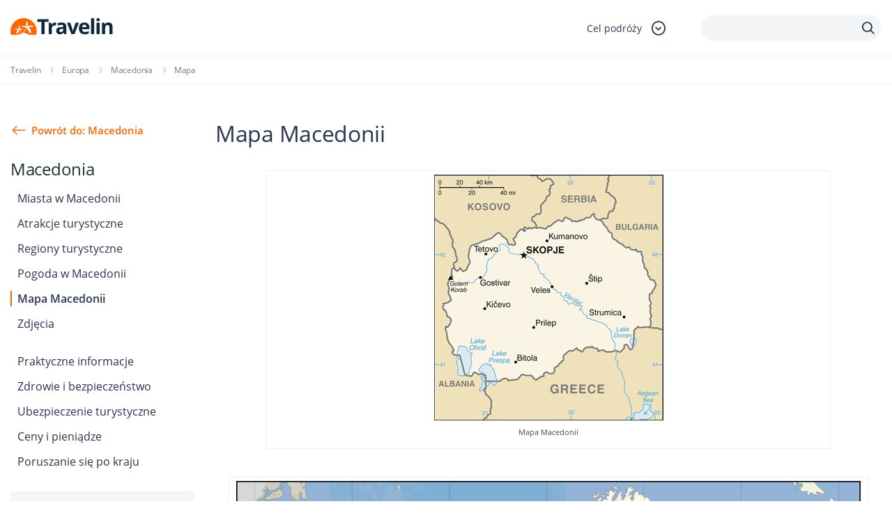

--- FILE ---
content_type: text/html; charset=utf-8
request_url: https://www.google.com/recaptcha/api2/anchor?ar=1&k=6LcpANYUAAAAAHpy8k87Cr289aRQ-Z6rBgt2PSk8&co=aHR0cHM6Ly93d3cudHJhdmVsaW4ucGw6NDQz&hl=en&v=N67nZn4AqZkNcbeMu4prBgzg&size=invisible&anchor-ms=20000&execute-ms=30000&cb=1mft5w1dg3f
body_size: 48784
content:
<!DOCTYPE HTML><html dir="ltr" lang="en"><head><meta http-equiv="Content-Type" content="text/html; charset=UTF-8">
<meta http-equiv="X-UA-Compatible" content="IE=edge">
<title>reCAPTCHA</title>
<style type="text/css">
/* cyrillic-ext */
@font-face {
  font-family: 'Roboto';
  font-style: normal;
  font-weight: 400;
  font-stretch: 100%;
  src: url(//fonts.gstatic.com/s/roboto/v48/KFO7CnqEu92Fr1ME7kSn66aGLdTylUAMa3GUBHMdazTgWw.woff2) format('woff2');
  unicode-range: U+0460-052F, U+1C80-1C8A, U+20B4, U+2DE0-2DFF, U+A640-A69F, U+FE2E-FE2F;
}
/* cyrillic */
@font-face {
  font-family: 'Roboto';
  font-style: normal;
  font-weight: 400;
  font-stretch: 100%;
  src: url(//fonts.gstatic.com/s/roboto/v48/KFO7CnqEu92Fr1ME7kSn66aGLdTylUAMa3iUBHMdazTgWw.woff2) format('woff2');
  unicode-range: U+0301, U+0400-045F, U+0490-0491, U+04B0-04B1, U+2116;
}
/* greek-ext */
@font-face {
  font-family: 'Roboto';
  font-style: normal;
  font-weight: 400;
  font-stretch: 100%;
  src: url(//fonts.gstatic.com/s/roboto/v48/KFO7CnqEu92Fr1ME7kSn66aGLdTylUAMa3CUBHMdazTgWw.woff2) format('woff2');
  unicode-range: U+1F00-1FFF;
}
/* greek */
@font-face {
  font-family: 'Roboto';
  font-style: normal;
  font-weight: 400;
  font-stretch: 100%;
  src: url(//fonts.gstatic.com/s/roboto/v48/KFO7CnqEu92Fr1ME7kSn66aGLdTylUAMa3-UBHMdazTgWw.woff2) format('woff2');
  unicode-range: U+0370-0377, U+037A-037F, U+0384-038A, U+038C, U+038E-03A1, U+03A3-03FF;
}
/* math */
@font-face {
  font-family: 'Roboto';
  font-style: normal;
  font-weight: 400;
  font-stretch: 100%;
  src: url(//fonts.gstatic.com/s/roboto/v48/KFO7CnqEu92Fr1ME7kSn66aGLdTylUAMawCUBHMdazTgWw.woff2) format('woff2');
  unicode-range: U+0302-0303, U+0305, U+0307-0308, U+0310, U+0312, U+0315, U+031A, U+0326-0327, U+032C, U+032F-0330, U+0332-0333, U+0338, U+033A, U+0346, U+034D, U+0391-03A1, U+03A3-03A9, U+03B1-03C9, U+03D1, U+03D5-03D6, U+03F0-03F1, U+03F4-03F5, U+2016-2017, U+2034-2038, U+203C, U+2040, U+2043, U+2047, U+2050, U+2057, U+205F, U+2070-2071, U+2074-208E, U+2090-209C, U+20D0-20DC, U+20E1, U+20E5-20EF, U+2100-2112, U+2114-2115, U+2117-2121, U+2123-214F, U+2190, U+2192, U+2194-21AE, U+21B0-21E5, U+21F1-21F2, U+21F4-2211, U+2213-2214, U+2216-22FF, U+2308-230B, U+2310, U+2319, U+231C-2321, U+2336-237A, U+237C, U+2395, U+239B-23B7, U+23D0, U+23DC-23E1, U+2474-2475, U+25AF, U+25B3, U+25B7, U+25BD, U+25C1, U+25CA, U+25CC, U+25FB, U+266D-266F, U+27C0-27FF, U+2900-2AFF, U+2B0E-2B11, U+2B30-2B4C, U+2BFE, U+3030, U+FF5B, U+FF5D, U+1D400-1D7FF, U+1EE00-1EEFF;
}
/* symbols */
@font-face {
  font-family: 'Roboto';
  font-style: normal;
  font-weight: 400;
  font-stretch: 100%;
  src: url(//fonts.gstatic.com/s/roboto/v48/KFO7CnqEu92Fr1ME7kSn66aGLdTylUAMaxKUBHMdazTgWw.woff2) format('woff2');
  unicode-range: U+0001-000C, U+000E-001F, U+007F-009F, U+20DD-20E0, U+20E2-20E4, U+2150-218F, U+2190, U+2192, U+2194-2199, U+21AF, U+21E6-21F0, U+21F3, U+2218-2219, U+2299, U+22C4-22C6, U+2300-243F, U+2440-244A, U+2460-24FF, U+25A0-27BF, U+2800-28FF, U+2921-2922, U+2981, U+29BF, U+29EB, U+2B00-2BFF, U+4DC0-4DFF, U+FFF9-FFFB, U+10140-1018E, U+10190-1019C, U+101A0, U+101D0-101FD, U+102E0-102FB, U+10E60-10E7E, U+1D2C0-1D2D3, U+1D2E0-1D37F, U+1F000-1F0FF, U+1F100-1F1AD, U+1F1E6-1F1FF, U+1F30D-1F30F, U+1F315, U+1F31C, U+1F31E, U+1F320-1F32C, U+1F336, U+1F378, U+1F37D, U+1F382, U+1F393-1F39F, U+1F3A7-1F3A8, U+1F3AC-1F3AF, U+1F3C2, U+1F3C4-1F3C6, U+1F3CA-1F3CE, U+1F3D4-1F3E0, U+1F3ED, U+1F3F1-1F3F3, U+1F3F5-1F3F7, U+1F408, U+1F415, U+1F41F, U+1F426, U+1F43F, U+1F441-1F442, U+1F444, U+1F446-1F449, U+1F44C-1F44E, U+1F453, U+1F46A, U+1F47D, U+1F4A3, U+1F4B0, U+1F4B3, U+1F4B9, U+1F4BB, U+1F4BF, U+1F4C8-1F4CB, U+1F4D6, U+1F4DA, U+1F4DF, U+1F4E3-1F4E6, U+1F4EA-1F4ED, U+1F4F7, U+1F4F9-1F4FB, U+1F4FD-1F4FE, U+1F503, U+1F507-1F50B, U+1F50D, U+1F512-1F513, U+1F53E-1F54A, U+1F54F-1F5FA, U+1F610, U+1F650-1F67F, U+1F687, U+1F68D, U+1F691, U+1F694, U+1F698, U+1F6AD, U+1F6B2, U+1F6B9-1F6BA, U+1F6BC, U+1F6C6-1F6CF, U+1F6D3-1F6D7, U+1F6E0-1F6EA, U+1F6F0-1F6F3, U+1F6F7-1F6FC, U+1F700-1F7FF, U+1F800-1F80B, U+1F810-1F847, U+1F850-1F859, U+1F860-1F887, U+1F890-1F8AD, U+1F8B0-1F8BB, U+1F8C0-1F8C1, U+1F900-1F90B, U+1F93B, U+1F946, U+1F984, U+1F996, U+1F9E9, U+1FA00-1FA6F, U+1FA70-1FA7C, U+1FA80-1FA89, U+1FA8F-1FAC6, U+1FACE-1FADC, U+1FADF-1FAE9, U+1FAF0-1FAF8, U+1FB00-1FBFF;
}
/* vietnamese */
@font-face {
  font-family: 'Roboto';
  font-style: normal;
  font-weight: 400;
  font-stretch: 100%;
  src: url(//fonts.gstatic.com/s/roboto/v48/KFO7CnqEu92Fr1ME7kSn66aGLdTylUAMa3OUBHMdazTgWw.woff2) format('woff2');
  unicode-range: U+0102-0103, U+0110-0111, U+0128-0129, U+0168-0169, U+01A0-01A1, U+01AF-01B0, U+0300-0301, U+0303-0304, U+0308-0309, U+0323, U+0329, U+1EA0-1EF9, U+20AB;
}
/* latin-ext */
@font-face {
  font-family: 'Roboto';
  font-style: normal;
  font-weight: 400;
  font-stretch: 100%;
  src: url(//fonts.gstatic.com/s/roboto/v48/KFO7CnqEu92Fr1ME7kSn66aGLdTylUAMa3KUBHMdazTgWw.woff2) format('woff2');
  unicode-range: U+0100-02BA, U+02BD-02C5, U+02C7-02CC, U+02CE-02D7, U+02DD-02FF, U+0304, U+0308, U+0329, U+1D00-1DBF, U+1E00-1E9F, U+1EF2-1EFF, U+2020, U+20A0-20AB, U+20AD-20C0, U+2113, U+2C60-2C7F, U+A720-A7FF;
}
/* latin */
@font-face {
  font-family: 'Roboto';
  font-style: normal;
  font-weight: 400;
  font-stretch: 100%;
  src: url(//fonts.gstatic.com/s/roboto/v48/KFO7CnqEu92Fr1ME7kSn66aGLdTylUAMa3yUBHMdazQ.woff2) format('woff2');
  unicode-range: U+0000-00FF, U+0131, U+0152-0153, U+02BB-02BC, U+02C6, U+02DA, U+02DC, U+0304, U+0308, U+0329, U+2000-206F, U+20AC, U+2122, U+2191, U+2193, U+2212, U+2215, U+FEFF, U+FFFD;
}
/* cyrillic-ext */
@font-face {
  font-family: 'Roboto';
  font-style: normal;
  font-weight: 500;
  font-stretch: 100%;
  src: url(//fonts.gstatic.com/s/roboto/v48/KFO7CnqEu92Fr1ME7kSn66aGLdTylUAMa3GUBHMdazTgWw.woff2) format('woff2');
  unicode-range: U+0460-052F, U+1C80-1C8A, U+20B4, U+2DE0-2DFF, U+A640-A69F, U+FE2E-FE2F;
}
/* cyrillic */
@font-face {
  font-family: 'Roboto';
  font-style: normal;
  font-weight: 500;
  font-stretch: 100%;
  src: url(//fonts.gstatic.com/s/roboto/v48/KFO7CnqEu92Fr1ME7kSn66aGLdTylUAMa3iUBHMdazTgWw.woff2) format('woff2');
  unicode-range: U+0301, U+0400-045F, U+0490-0491, U+04B0-04B1, U+2116;
}
/* greek-ext */
@font-face {
  font-family: 'Roboto';
  font-style: normal;
  font-weight: 500;
  font-stretch: 100%;
  src: url(//fonts.gstatic.com/s/roboto/v48/KFO7CnqEu92Fr1ME7kSn66aGLdTylUAMa3CUBHMdazTgWw.woff2) format('woff2');
  unicode-range: U+1F00-1FFF;
}
/* greek */
@font-face {
  font-family: 'Roboto';
  font-style: normal;
  font-weight: 500;
  font-stretch: 100%;
  src: url(//fonts.gstatic.com/s/roboto/v48/KFO7CnqEu92Fr1ME7kSn66aGLdTylUAMa3-UBHMdazTgWw.woff2) format('woff2');
  unicode-range: U+0370-0377, U+037A-037F, U+0384-038A, U+038C, U+038E-03A1, U+03A3-03FF;
}
/* math */
@font-face {
  font-family: 'Roboto';
  font-style: normal;
  font-weight: 500;
  font-stretch: 100%;
  src: url(//fonts.gstatic.com/s/roboto/v48/KFO7CnqEu92Fr1ME7kSn66aGLdTylUAMawCUBHMdazTgWw.woff2) format('woff2');
  unicode-range: U+0302-0303, U+0305, U+0307-0308, U+0310, U+0312, U+0315, U+031A, U+0326-0327, U+032C, U+032F-0330, U+0332-0333, U+0338, U+033A, U+0346, U+034D, U+0391-03A1, U+03A3-03A9, U+03B1-03C9, U+03D1, U+03D5-03D6, U+03F0-03F1, U+03F4-03F5, U+2016-2017, U+2034-2038, U+203C, U+2040, U+2043, U+2047, U+2050, U+2057, U+205F, U+2070-2071, U+2074-208E, U+2090-209C, U+20D0-20DC, U+20E1, U+20E5-20EF, U+2100-2112, U+2114-2115, U+2117-2121, U+2123-214F, U+2190, U+2192, U+2194-21AE, U+21B0-21E5, U+21F1-21F2, U+21F4-2211, U+2213-2214, U+2216-22FF, U+2308-230B, U+2310, U+2319, U+231C-2321, U+2336-237A, U+237C, U+2395, U+239B-23B7, U+23D0, U+23DC-23E1, U+2474-2475, U+25AF, U+25B3, U+25B7, U+25BD, U+25C1, U+25CA, U+25CC, U+25FB, U+266D-266F, U+27C0-27FF, U+2900-2AFF, U+2B0E-2B11, U+2B30-2B4C, U+2BFE, U+3030, U+FF5B, U+FF5D, U+1D400-1D7FF, U+1EE00-1EEFF;
}
/* symbols */
@font-face {
  font-family: 'Roboto';
  font-style: normal;
  font-weight: 500;
  font-stretch: 100%;
  src: url(//fonts.gstatic.com/s/roboto/v48/KFO7CnqEu92Fr1ME7kSn66aGLdTylUAMaxKUBHMdazTgWw.woff2) format('woff2');
  unicode-range: U+0001-000C, U+000E-001F, U+007F-009F, U+20DD-20E0, U+20E2-20E4, U+2150-218F, U+2190, U+2192, U+2194-2199, U+21AF, U+21E6-21F0, U+21F3, U+2218-2219, U+2299, U+22C4-22C6, U+2300-243F, U+2440-244A, U+2460-24FF, U+25A0-27BF, U+2800-28FF, U+2921-2922, U+2981, U+29BF, U+29EB, U+2B00-2BFF, U+4DC0-4DFF, U+FFF9-FFFB, U+10140-1018E, U+10190-1019C, U+101A0, U+101D0-101FD, U+102E0-102FB, U+10E60-10E7E, U+1D2C0-1D2D3, U+1D2E0-1D37F, U+1F000-1F0FF, U+1F100-1F1AD, U+1F1E6-1F1FF, U+1F30D-1F30F, U+1F315, U+1F31C, U+1F31E, U+1F320-1F32C, U+1F336, U+1F378, U+1F37D, U+1F382, U+1F393-1F39F, U+1F3A7-1F3A8, U+1F3AC-1F3AF, U+1F3C2, U+1F3C4-1F3C6, U+1F3CA-1F3CE, U+1F3D4-1F3E0, U+1F3ED, U+1F3F1-1F3F3, U+1F3F5-1F3F7, U+1F408, U+1F415, U+1F41F, U+1F426, U+1F43F, U+1F441-1F442, U+1F444, U+1F446-1F449, U+1F44C-1F44E, U+1F453, U+1F46A, U+1F47D, U+1F4A3, U+1F4B0, U+1F4B3, U+1F4B9, U+1F4BB, U+1F4BF, U+1F4C8-1F4CB, U+1F4D6, U+1F4DA, U+1F4DF, U+1F4E3-1F4E6, U+1F4EA-1F4ED, U+1F4F7, U+1F4F9-1F4FB, U+1F4FD-1F4FE, U+1F503, U+1F507-1F50B, U+1F50D, U+1F512-1F513, U+1F53E-1F54A, U+1F54F-1F5FA, U+1F610, U+1F650-1F67F, U+1F687, U+1F68D, U+1F691, U+1F694, U+1F698, U+1F6AD, U+1F6B2, U+1F6B9-1F6BA, U+1F6BC, U+1F6C6-1F6CF, U+1F6D3-1F6D7, U+1F6E0-1F6EA, U+1F6F0-1F6F3, U+1F6F7-1F6FC, U+1F700-1F7FF, U+1F800-1F80B, U+1F810-1F847, U+1F850-1F859, U+1F860-1F887, U+1F890-1F8AD, U+1F8B0-1F8BB, U+1F8C0-1F8C1, U+1F900-1F90B, U+1F93B, U+1F946, U+1F984, U+1F996, U+1F9E9, U+1FA00-1FA6F, U+1FA70-1FA7C, U+1FA80-1FA89, U+1FA8F-1FAC6, U+1FACE-1FADC, U+1FADF-1FAE9, U+1FAF0-1FAF8, U+1FB00-1FBFF;
}
/* vietnamese */
@font-face {
  font-family: 'Roboto';
  font-style: normal;
  font-weight: 500;
  font-stretch: 100%;
  src: url(//fonts.gstatic.com/s/roboto/v48/KFO7CnqEu92Fr1ME7kSn66aGLdTylUAMa3OUBHMdazTgWw.woff2) format('woff2');
  unicode-range: U+0102-0103, U+0110-0111, U+0128-0129, U+0168-0169, U+01A0-01A1, U+01AF-01B0, U+0300-0301, U+0303-0304, U+0308-0309, U+0323, U+0329, U+1EA0-1EF9, U+20AB;
}
/* latin-ext */
@font-face {
  font-family: 'Roboto';
  font-style: normal;
  font-weight: 500;
  font-stretch: 100%;
  src: url(//fonts.gstatic.com/s/roboto/v48/KFO7CnqEu92Fr1ME7kSn66aGLdTylUAMa3KUBHMdazTgWw.woff2) format('woff2');
  unicode-range: U+0100-02BA, U+02BD-02C5, U+02C7-02CC, U+02CE-02D7, U+02DD-02FF, U+0304, U+0308, U+0329, U+1D00-1DBF, U+1E00-1E9F, U+1EF2-1EFF, U+2020, U+20A0-20AB, U+20AD-20C0, U+2113, U+2C60-2C7F, U+A720-A7FF;
}
/* latin */
@font-face {
  font-family: 'Roboto';
  font-style: normal;
  font-weight: 500;
  font-stretch: 100%;
  src: url(//fonts.gstatic.com/s/roboto/v48/KFO7CnqEu92Fr1ME7kSn66aGLdTylUAMa3yUBHMdazQ.woff2) format('woff2');
  unicode-range: U+0000-00FF, U+0131, U+0152-0153, U+02BB-02BC, U+02C6, U+02DA, U+02DC, U+0304, U+0308, U+0329, U+2000-206F, U+20AC, U+2122, U+2191, U+2193, U+2212, U+2215, U+FEFF, U+FFFD;
}
/* cyrillic-ext */
@font-face {
  font-family: 'Roboto';
  font-style: normal;
  font-weight: 900;
  font-stretch: 100%;
  src: url(//fonts.gstatic.com/s/roboto/v48/KFO7CnqEu92Fr1ME7kSn66aGLdTylUAMa3GUBHMdazTgWw.woff2) format('woff2');
  unicode-range: U+0460-052F, U+1C80-1C8A, U+20B4, U+2DE0-2DFF, U+A640-A69F, U+FE2E-FE2F;
}
/* cyrillic */
@font-face {
  font-family: 'Roboto';
  font-style: normal;
  font-weight: 900;
  font-stretch: 100%;
  src: url(//fonts.gstatic.com/s/roboto/v48/KFO7CnqEu92Fr1ME7kSn66aGLdTylUAMa3iUBHMdazTgWw.woff2) format('woff2');
  unicode-range: U+0301, U+0400-045F, U+0490-0491, U+04B0-04B1, U+2116;
}
/* greek-ext */
@font-face {
  font-family: 'Roboto';
  font-style: normal;
  font-weight: 900;
  font-stretch: 100%;
  src: url(//fonts.gstatic.com/s/roboto/v48/KFO7CnqEu92Fr1ME7kSn66aGLdTylUAMa3CUBHMdazTgWw.woff2) format('woff2');
  unicode-range: U+1F00-1FFF;
}
/* greek */
@font-face {
  font-family: 'Roboto';
  font-style: normal;
  font-weight: 900;
  font-stretch: 100%;
  src: url(//fonts.gstatic.com/s/roboto/v48/KFO7CnqEu92Fr1ME7kSn66aGLdTylUAMa3-UBHMdazTgWw.woff2) format('woff2');
  unicode-range: U+0370-0377, U+037A-037F, U+0384-038A, U+038C, U+038E-03A1, U+03A3-03FF;
}
/* math */
@font-face {
  font-family: 'Roboto';
  font-style: normal;
  font-weight: 900;
  font-stretch: 100%;
  src: url(//fonts.gstatic.com/s/roboto/v48/KFO7CnqEu92Fr1ME7kSn66aGLdTylUAMawCUBHMdazTgWw.woff2) format('woff2');
  unicode-range: U+0302-0303, U+0305, U+0307-0308, U+0310, U+0312, U+0315, U+031A, U+0326-0327, U+032C, U+032F-0330, U+0332-0333, U+0338, U+033A, U+0346, U+034D, U+0391-03A1, U+03A3-03A9, U+03B1-03C9, U+03D1, U+03D5-03D6, U+03F0-03F1, U+03F4-03F5, U+2016-2017, U+2034-2038, U+203C, U+2040, U+2043, U+2047, U+2050, U+2057, U+205F, U+2070-2071, U+2074-208E, U+2090-209C, U+20D0-20DC, U+20E1, U+20E5-20EF, U+2100-2112, U+2114-2115, U+2117-2121, U+2123-214F, U+2190, U+2192, U+2194-21AE, U+21B0-21E5, U+21F1-21F2, U+21F4-2211, U+2213-2214, U+2216-22FF, U+2308-230B, U+2310, U+2319, U+231C-2321, U+2336-237A, U+237C, U+2395, U+239B-23B7, U+23D0, U+23DC-23E1, U+2474-2475, U+25AF, U+25B3, U+25B7, U+25BD, U+25C1, U+25CA, U+25CC, U+25FB, U+266D-266F, U+27C0-27FF, U+2900-2AFF, U+2B0E-2B11, U+2B30-2B4C, U+2BFE, U+3030, U+FF5B, U+FF5D, U+1D400-1D7FF, U+1EE00-1EEFF;
}
/* symbols */
@font-face {
  font-family: 'Roboto';
  font-style: normal;
  font-weight: 900;
  font-stretch: 100%;
  src: url(//fonts.gstatic.com/s/roboto/v48/KFO7CnqEu92Fr1ME7kSn66aGLdTylUAMaxKUBHMdazTgWw.woff2) format('woff2');
  unicode-range: U+0001-000C, U+000E-001F, U+007F-009F, U+20DD-20E0, U+20E2-20E4, U+2150-218F, U+2190, U+2192, U+2194-2199, U+21AF, U+21E6-21F0, U+21F3, U+2218-2219, U+2299, U+22C4-22C6, U+2300-243F, U+2440-244A, U+2460-24FF, U+25A0-27BF, U+2800-28FF, U+2921-2922, U+2981, U+29BF, U+29EB, U+2B00-2BFF, U+4DC0-4DFF, U+FFF9-FFFB, U+10140-1018E, U+10190-1019C, U+101A0, U+101D0-101FD, U+102E0-102FB, U+10E60-10E7E, U+1D2C0-1D2D3, U+1D2E0-1D37F, U+1F000-1F0FF, U+1F100-1F1AD, U+1F1E6-1F1FF, U+1F30D-1F30F, U+1F315, U+1F31C, U+1F31E, U+1F320-1F32C, U+1F336, U+1F378, U+1F37D, U+1F382, U+1F393-1F39F, U+1F3A7-1F3A8, U+1F3AC-1F3AF, U+1F3C2, U+1F3C4-1F3C6, U+1F3CA-1F3CE, U+1F3D4-1F3E0, U+1F3ED, U+1F3F1-1F3F3, U+1F3F5-1F3F7, U+1F408, U+1F415, U+1F41F, U+1F426, U+1F43F, U+1F441-1F442, U+1F444, U+1F446-1F449, U+1F44C-1F44E, U+1F453, U+1F46A, U+1F47D, U+1F4A3, U+1F4B0, U+1F4B3, U+1F4B9, U+1F4BB, U+1F4BF, U+1F4C8-1F4CB, U+1F4D6, U+1F4DA, U+1F4DF, U+1F4E3-1F4E6, U+1F4EA-1F4ED, U+1F4F7, U+1F4F9-1F4FB, U+1F4FD-1F4FE, U+1F503, U+1F507-1F50B, U+1F50D, U+1F512-1F513, U+1F53E-1F54A, U+1F54F-1F5FA, U+1F610, U+1F650-1F67F, U+1F687, U+1F68D, U+1F691, U+1F694, U+1F698, U+1F6AD, U+1F6B2, U+1F6B9-1F6BA, U+1F6BC, U+1F6C6-1F6CF, U+1F6D3-1F6D7, U+1F6E0-1F6EA, U+1F6F0-1F6F3, U+1F6F7-1F6FC, U+1F700-1F7FF, U+1F800-1F80B, U+1F810-1F847, U+1F850-1F859, U+1F860-1F887, U+1F890-1F8AD, U+1F8B0-1F8BB, U+1F8C0-1F8C1, U+1F900-1F90B, U+1F93B, U+1F946, U+1F984, U+1F996, U+1F9E9, U+1FA00-1FA6F, U+1FA70-1FA7C, U+1FA80-1FA89, U+1FA8F-1FAC6, U+1FACE-1FADC, U+1FADF-1FAE9, U+1FAF0-1FAF8, U+1FB00-1FBFF;
}
/* vietnamese */
@font-face {
  font-family: 'Roboto';
  font-style: normal;
  font-weight: 900;
  font-stretch: 100%;
  src: url(//fonts.gstatic.com/s/roboto/v48/KFO7CnqEu92Fr1ME7kSn66aGLdTylUAMa3OUBHMdazTgWw.woff2) format('woff2');
  unicode-range: U+0102-0103, U+0110-0111, U+0128-0129, U+0168-0169, U+01A0-01A1, U+01AF-01B0, U+0300-0301, U+0303-0304, U+0308-0309, U+0323, U+0329, U+1EA0-1EF9, U+20AB;
}
/* latin-ext */
@font-face {
  font-family: 'Roboto';
  font-style: normal;
  font-weight: 900;
  font-stretch: 100%;
  src: url(//fonts.gstatic.com/s/roboto/v48/KFO7CnqEu92Fr1ME7kSn66aGLdTylUAMa3KUBHMdazTgWw.woff2) format('woff2');
  unicode-range: U+0100-02BA, U+02BD-02C5, U+02C7-02CC, U+02CE-02D7, U+02DD-02FF, U+0304, U+0308, U+0329, U+1D00-1DBF, U+1E00-1E9F, U+1EF2-1EFF, U+2020, U+20A0-20AB, U+20AD-20C0, U+2113, U+2C60-2C7F, U+A720-A7FF;
}
/* latin */
@font-face {
  font-family: 'Roboto';
  font-style: normal;
  font-weight: 900;
  font-stretch: 100%;
  src: url(//fonts.gstatic.com/s/roboto/v48/KFO7CnqEu92Fr1ME7kSn66aGLdTylUAMa3yUBHMdazQ.woff2) format('woff2');
  unicode-range: U+0000-00FF, U+0131, U+0152-0153, U+02BB-02BC, U+02C6, U+02DA, U+02DC, U+0304, U+0308, U+0329, U+2000-206F, U+20AC, U+2122, U+2191, U+2193, U+2212, U+2215, U+FEFF, U+FFFD;
}

</style>
<link rel="stylesheet" type="text/css" href="https://www.gstatic.com/recaptcha/releases/N67nZn4AqZkNcbeMu4prBgzg/styles__ltr.css">
<script nonce="hx2J1FoOIUYZa0LjgnYIfw" type="text/javascript">window['__recaptcha_api'] = 'https://www.google.com/recaptcha/api2/';</script>
<script type="text/javascript" src="https://www.gstatic.com/recaptcha/releases/N67nZn4AqZkNcbeMu4prBgzg/recaptcha__en.js" nonce="hx2J1FoOIUYZa0LjgnYIfw">
      
    </script></head>
<body><div id="rc-anchor-alert" class="rc-anchor-alert"></div>
<input type="hidden" id="recaptcha-token" value="[base64]">
<script type="text/javascript" nonce="hx2J1FoOIUYZa0LjgnYIfw">
      recaptcha.anchor.Main.init("[\x22ainput\x22,[\x22bgdata\x22,\x22\x22,\[base64]/[base64]/MjU1Ong/[base64]/[base64]/[base64]/[base64]/[base64]/[base64]/[base64]/[base64]/[base64]/[base64]/[base64]/[base64]/[base64]/[base64]/[base64]\\u003d\x22,\[base64]\x22,\x22A8KZw77CvcKsNnAXU0NzOsOeZW3Dk8O6EH7Ck2IDRMKIwr7DtsOFw65te8K4A8KWwosOw7wfTzTCqsOPw4DCnMK8TAodw7oMw6TChcKUT8KkJcOlSsK/[base64]/DnlV/W8Kzw5nDtsO1BcK4w5hfG0E2HcO/wp/Cvy7DpD7Cr8OSeUNvwo4NwpZlZ8KsejzCmMOOw77ClDvCp0p3w5nDjknDtw7CgRVpwovDr8Oowp8sw6kFW8KYKGrCuMK6AMOhwqLDgwkQwrLDmsKBAQoMRMOhNkwNQMO8dXXDl8K3w5vDrGtxNQoOw7vCkMOZw4RjwqPDnlrCowJ/w7zCnAlQwrgyXCUlVm/Ck8K/w57Cr8Kuw7IMDDHCpyp6wolhN8KLc8K1wp3CkBQFfjrCi27DvHcJw6kXw5nDqCtJSHtRC8Kww4pMw4VCwrIYw4HDlyDCrTDCvMKKwq/DhwI/ZsKiwpHDjxkHVsO7w47Di8KXw6vDomjCkVNUWsOPFcKnA8Kbw4fDn8KIHxl4worCtsO/dmsHKcKRHCvCvWgswpRCUVlSaMOhTkPDk03Ct8OCFsOVYDLClFIXecKscsK3w6jCrlZVVcOSwpLCi8Kew6fDnhhzw6JwC8Osw44XOnfDox1rCXJLw7McwpQVX8OuKjdpbcKqfW/[base64]/CiGdNQHrDmAbDvMK2JMKZfxI4w4o5cQXCn1Buwo8ww7nDp8KND1LCvUXDh8KbRsKtbMO2w6wHY8OIKcKcXVPDqglLMcOCwqnCuTIYw6/DvcOKeMKRUMKcEXtywo5Zw4tIw6Q6CCwDVmDCmHfCucOCNAEjw4/Cv8OKwqbCsgFUw4gcwqHDghTDvRgIwqvCjMONOMOXfsO6w6dwGsK5wq84wpXCl8KCcDAIfcObAMKFwpPDqXoSwowYwpzCikXCmXxqUsKGw5AcwrgGHUbDisOLeH/DkCp4XcKFP1DDgiTCsFPDoSd0P8KqccKjw5/DqcK5w5vCpMKXbMOBwqvCq3XDp1HDv3pQwpRfw6Jbwo5eKcKCw6TDkcOMKcKqwpPCun/DpcK2XMOuwrzChMOXw7rCqsKUw75kwqYhw7JHRzXCqjrDrEI9Z8KjasKqSsKNw57DviVMw75nUATClAUww44mIi/DrsK8wqrCuMKzwpPDmyhtw4LCoMO+F8Otw44Ow5wHAcKLw6BvFsKCwqrDnHHCjsK6w5/CrD83NcOVwqleMRLDtcK7N2/DqcO5JV1UXwDDtm/CvA5Twr4zQcKxZ8O3w6fCu8KHKXDDkMOfwqXDvcK6w7dew59QRMKRwpnClMK2w67DoGbCgcOYHQx9ZWLDn8O6wr45HDRSwrjDjHNAccO/w4Y4eMKGehjClwHCgXrDtGMWFAjDgMOrwrtUBMOeEz3DusKPTmpQwrvCosKkw7HDjHnDnEJSw4AgK8KzI8OVXjgIw5/CqgPDm8O+N1HDqUtvw7PDocKGwqwMJMKmWWPCkMKoZXDCty1McsOlOsKzwoTDg8KBQsOaN8KaKycpwqfCvsKQw4DDr8KiCnvDq8OSwosvAsORw7bCtcOww5ZgSS7CkMKtUSsVf1bDucOdw4PDlcKpSE5xbsKPK8KWwr9awptCI2/Dl8K0wqIPwpDCijjDkWPDs8K8S8KwfAU8JMOCw4RVwr7DhWDCisONI8OEWRnDn8KBccK7w40gAjEeKVtrRMOWfH/[base64]/wqNow6w4VMOmwod3aHvCqTZww5MBbcOHV1/ClQbChxvCpXNCL8KQOMKhYMODHMO2U8OGw7U1L11mGxfCgcOISh/DksK4w6nDkj3CjcOAw6FWeS/Dh0bCgHlnwqEqXsKKa8OJwpNPeXcybsOhwqh4D8KQezHDkA/DnDceDy8ObMKSwrdeUsKXwoNlwp5Hw5HCsltfwpBxcznDt8ODW8O8ISTDkD9FIkjDnVDCqsOJecOsHAkhcHPDlsOFwoPDgzDCsQAdwpzDuT/CmMKbw4DDpcO4PcO4w77DhMKPYC9pHcKdw5LDnUNaw4jDjmjDhcKEAGjDgEJLekE4w6nCpH3CtsKVwqbDon5BwocPw4VXwoIYSm3DpSXDocK+w63Dm8KuQsKkbSJIOTPDosK9Jg3Dh3c1woXDqlZ0w5YtJ1Q7RzdTw6bDu8KvEQUCwofCjlV8w7w5wp/CtsOlcwzDkcKQwpPDljLDiBtcw6zCmcKcFsKwwpzCksOLw5Z5wpxVMsKZC8KaJMOuwoTCg8Krw4bDo1DCqArDlcKoRsO+w7XDtcKcasOiwrx6fBfCsS7Drkx8wpzCvj5cwprDk8OIM8OKUcOmHhzDp0zCvcOIEsOYwq9ww4vClMKPwq7DiSkwB8OyVgHCmi/[base64]/DpgLCpC0Mw43Dg3xHRGUcRMKbEBQDex7CjcKAayQPTMOnLcO/[base64]/w7TCti/[base64]/ChXQ1NsOJbMOvWzxSNsOrw5wUwqDCrC9UwqxpwqhewrXChBF1JRtOMcKmwrPDlwzCl8KxwpDCoi/[base64]/DocKvJsO+wogwE3HDnMKxQnjCo8KJLkNaWcOITsKKGsK6w7vCm8OPw4hbIsKXGcOgw4FePm/[base64]/VcKyNcOvw6DCiRMlw4QUwp/CqwM7U8KhwpLDnMKIwpnDncOmwrogFsKZwr03wpPDlARAUWwnKsKww4rDosOAwo3DgcOHPU1dTU9nVcKuwq9IwrFSwoPDsMOOw4HCjk50woFtwrPDosO/w6PDksKxJTc/[base64]/Dk8KyU8O9S2vCiXnDlcK9w7dHZncKXHVKw5h5woB1w4TCnMKow4LClDjCkAFRQsKsw60MEzXCmsODwqNXJAN/wpsDWsKpUjHDqA9tw7TCqxbCs1VmfGdUQDfDpQkswqDDm8OhJA1YAMKfwoJodcKkw7bDtXImMk0iVcORQsK4wpbCh8OvwrsQw6nDoALDpcKzwrMGw5JWw448WmPDrW4/w5/CjW/DhsKtD8K0wp8hwrDCpcKFRcObY8Klw5w4ek/[base64]/DsMK9Rko7wqkkMsOVw5xhw7wnwpDDswDDgmjCu8OLw6LDmcKFwozDmSTCmMKkwq/ClMOfZ8O8QkUDIBJYNUTDgWMnw7/Cqm/[base64]/CusO9wrlVw5/ClMKMfVHCozBAHMOOw5d2w5wdwpBawozDpMKJR2/DgcK6wpzCvGPDl8K8A8OCw6N3w57DhFjCssORCMKLRk8DMMOBwpLDgGQTHMKoPcKWwqwlbcKuASA/[base64]/wofCpsKJD8KzA8KOw7tbQMOew5UCWcK/wo7DkyHCj8KILFjCosOoaMO/LcO5w4PDssOPTxTDpMO+w4HCusOccsKcwqzDoMOCw7RBwqkmKzcaw5liQAFpVDLDgXrDmcOxHMKGI8Opw5UVD8OkFcKJw5w5wqDCkMKzw7jDrxHDosObVsKvPTZLZzzDicOEBsOSw5LDm8K+woRQw4vDpFQQXE/CvQotXVYoFVZbw5ISCsOdwrlIDB7CoDjDm8OJw4wMwq13N8KJNlTDsyIES8KddjBzw5LClcOuaMKxWHV5w5hyDS3Dk8OObBnDoDVLwrTCtcKAw7AGw7zDgsKFcMOZRXbDnEDCn8Okw7TCi2Qwwp7DtMOFwovDtD0cwqtyw5szQ8KiGcKDwojDokdnw40/wpnDhTElwqrDuMKmdw7DqcOyMcOhFEU2ZQzDjXY7wqHCosO6WMOLw7vCk8OoBF8Ow5Vkw6A0XsOUZMOzFiVZPcO9DWkpw5wACMOow6zDjVYbbMOTOcOPIMKGwq8uw4IdwprDncOWw6LCqCchQGjCvcKVwpgtw4MCMwvDtCXDj8O5C1fDpcK4wp3CjsOnw7LDiT4JWmQ/w6sEwrrDlsKIw5YAHsOYw5PDmCtow53CsGXCrGbDmMKLw71ywq4JazcrwqxGMsKpwrAUPVPCsB/Ch1BYw4Qcwo9PNRfDihLDgsOOwq12I8KHwrfCtsO3LCATw4g9dlltwotJHMKEwqNawrp9w68icsKLAsKWwpJZDAZxAlvClhxXcDTDjMKVUMKgZMKWVMK5XkxJw4k7e3jDm27CrMOLwojDpMO6woJYOnrDkMOwEVfDlzhEEHBtFcKAM8K/eMKJw7TCoWbDmcObw67CpkAESH5pw7zDl8K8OcOzesKfw5o6wr7Co8KgVsKVwr0vwqPDkjQ/QQZlw67Ctll0O8Kqw7kMwrLDqsOGRgsDGMKWMQ7CsmTDr8K0DsKiNB/DucOWwr7Di0fCt8K8bTo/w7R0WCjCmHdCwp1/I8KGw5JjEsKkTj7CiFdBwqk4wrbDtEN0wpxyAcOAWHXChAnCrnRJe0pewrEywrzCk1RSwrxvw505RSXCosO/JsOtwrTDjVV3PlwxNzPCucO1w4/DicKAw4hKScOXVERtwrrDjQl+w6nDicKLTjHDtsKWwoAbLVnCtkVmw5AKw4bCnnI7EcOEeEo2w5ZZEsOfwqcrwr9DY8OyWsOaw49JBTDDjn3DqMOQd8OYFsKDbcKYw5TClsKbwrs+w5rDu2UIw7fCkh7Ct2xFw7QRM8OLMS/CmMOQwr/[base64]/ClGXCuMKvwo4Iw7tcV8OuMxxgwprDpj7CoXTDk27Dv1HDusKSL0Vewo4mwp7CtAvCtMKrw6YqwrA2K8O5wpXCj8OFwofCq2ExwonDgcK+TwxAw57ClXkNN2hPw6DDjEQRKjXCnDbCnEXCu8OOwpHDh2jDqXbDsMKbI1dPwrDDisKawo/DgMO3K8KYwqMZVT7DlR0KwpzDs3cFU8Kda8KFVSfDpMO/e8OYVsKlwqh6w7rCh2nCssK1X8KPWcOGwql5HsOuwrUAwr3Dr8OmLnUAKcO9w45NVcO+fmrDosKgwr4MZcKEw4/Ckk/CuxwKwrokw7RIe8KfLMKrOg/ChwBidsO8wrLDksKdw7XDj8KKw4PDhxbCrXzCmMKnwrXCmsKjw5TCkTfDq8KtFMKHNH3Dl8O6wrTDvcOHw7TCocODwrMIZsKvwrd/fhMpwrYnwoMCC8KHwoTDtljDiMK8w4nCiMOcOl5XwpY8wr/CtsOywoIwFcKeBn3DqMOlwpbDtsOZwrTCpQjDsSbClsO1w6LDpMKSwoUpwo1iP8OfwpUlwo5QWcO3w6AUUsK2w4VJZMKywoBMw4ZKw6TCvATDvhTCnmfClcOiMsOew6FUwrDDr8OQUsOGCBgrEsKbRBFueMOBOMKeFMOtMMOSwpvDrm/DgMKAw7/ChjPDoBRfemDCrSoIw5Jbw6s5wrPCsynDgyjDlMK5OcORwqxBwoDDscOhw57DpH1hX8K3I8KPw6/Cp8OzCThmO3HCnG8CwrHCp390w5DDvFLConlfw58tIR/ClMKwwrQVw6DDlmVMMMKlWcKiMMK4TQN7VcKFesOEw6xFXgbDk0TCrcKfY1FfJR1qwqMELcKSw7U+w6XCrWkew4/[base64]/woMkS8KZw6PDoT8CDcO/[base64]/Ch1pXw4LDksOADF/Dg3DCusOJAUJXw6bClcOwwqh2wpLCj8OxwpVxw6vCicKCL1NRXgNRGMKmw7vDsX4Xw7sQG1fDrcOwb8OuKcO5eS16wobDmzt1wrXCqRHDpcO3w68VYMOiwr5becK8c8K/[base64]/McK0HsKzNcKqw43Cg8KwwqLCpyzCtQcrN3NmTXfDuMOjW8OhAsKDP8O6wq8SOGhcBDTCnT/CswlKwqDDliN7RMOWw6LDgcKCw4Myw5NXw5nCssK3wrbDh8KQAcK9w6LCjcONwrAvNRPCssKXwq7CqcOYEDvDvMOVwrDCg8KrDSPCvjkcwoMMOsKqwprCghJZw7V+U8OuXSc/[base64]/[base64]/DhgPCoMOcwrXCmmfCucORw6oLFUp6wphJw6tFwpbDhMKXCcKgKMKbfE7CicK9EcOrcywRwpDDvsKRw7jDkMKVworCmMKgw49yw5zCmMOlSsKxMsOOw4sRwohswq17U03CpcKXccOIwoVMw6tdwpUhNw1uw5QAw49VFcOfKkhHwrvCqsOXwq/[base64]/[base64]/CiRAcc2oPC1VzMMOuwogXQ1DCt8Oqwqh0wqUqecKcD8K1DUFsDsOCw59HwptywoPCu8KIRMKXSkbDqsOfE8KTwofDtzR7w5DDlWbChyvDosOLw6HDpMKQwpoTw6oDByE5wo4tVCp4wp/DkMOvNcKZw7fCs8KVw50iZMKzHBRyw6A9DcKJw6syw61tZcO+w45jw54LwqrClcO/IyHDsSnCh8O2w6bCjX9IX8OEw7/[base64]/Cjz9/w5Ruw4VXwq/DicO3XcKBLMOewpLCqMK4wofCrWZkw4vCr8OSVSwoLcKZAADDog/Cpw3CqsKqAcKaw7fDgsOQU3jDoMKFw7k5ZcK3w43DnFbClsKpKlDDs0PClx3Dmn/Di8OOw5p7w4TCmxzCsncawrIBw7ZwBcKnYsOmw553wrxswp/ColDDv0EEw7rDpQnCtU7DjhsOwp3Dl8Kaw7ZcES3DpxHCrMOsw7URw6zDj8K4wqDCmUzCocOpwrTDjsOxw6gKKhPCrWvDpkRbFlLDsh89w4Nnw5rDmW/ClEbCuMKVwoDCuQItwpXCvcKAwrg+QsOrw6lOKn3DmUA4csK2w7EPw4/CosOQwozDn8OFfADDvsK7wpzCiBTDn8KgPcKcw5nCmsKbwpXCsjQGN8KQQHBuw6Btw61vwrYcwqlzwq7DpWg2J8OAw6hswoFUB0MtwrfCux7Du8KZw63CihDDjsOjw4DDlMOXS3lWOFJvKGApC8O0woLDt8KIw7RMDFQdGcKVw4UVa1HCvUxFeRjDuSZXAQ8Fwq/DmsKBXx5Nw7FIw7t/wrPDkF/Cs8OkG2PDpsONw7lhwqtBwronw4PCsw1BHsKrZ8Kbw6Rrw5o4I8O1dipuBVbCkDLDgMOYwr/Dg1cDw57CqlPDocKcTGnDlMO/JsOfw7QZD2vDvWFeH2vCr8KUdcOow50hw458cDB6w7HDoMKuW8Obw5lRwqnDt8OnScOgaX9wwoYAM8KRw7HCujjClMOOV8O+X0bDsVhKCsOBw4BdwqLDhMKZMExxdiVjwqAlw6kWGsOuw4pCwpvCl3J3wp/[base64]/wpzCjcOCw53DhUBnFsKNQ8K+Z13Cj3VNwpsvwqgBXMOfwpzCgSLCim9vR8KPFMKnwr8zCTVCOCF3WMOFwonDkwLCi8Klw47Dn3FcNjYURwkiw5oiw4bDn1V/wpDDgTjDsk7Dq8OlJcO+CMKmwpZEbwDCmMKrJXTDlsOZwpHDsE/DoUM4wq7CuSUqwrbDoiLDuMOjw6BmwqjDqcOww4Ydwp0kw7V/[base64]/[base64]/Cp8O0wrR4w4NxZyDCvT5mBARvw658Pz9ew5Vkw4TDtMOQw41+fsKXwoNlIUYVWk/DtsKOFMODRsObcA5Fwo4JA8K9QW1Dwokaw6o7w67DrcO4wpAqci/DqcKAw6zDtQZFVX1sacKXFj7Du8KewqN6f8KgV2o7N8OxdMOuwpsxL0IvasO7HWnDtlnDm8KPw5PClsKkSsONwpdTw6LDkMOFRzrCk8KwKcO8ThgPZ8O/JzLCtBBawqrDpWrDkyHClGfDlmXCrEA4w77DqirDv8KkImZNdcOJwrZVwqUlw6/DjEQLwqpSPMKCATbCscKWb8OzRT/CtjrDoRcsAzJJLMOiM8OIw7gjw4ZBO8OhwpbDrUMpI1rDk8KHwpAfDMOzHGLDlsO8wpnCj8KAwp4awq9TaiQaGHHDjzLCpGDCk1LClMKyP8OlCMO0VWrDncOuDD/DnG8wVAbDssOJEsOuwopQK0MwWMO8M8K5wrEUccKew7HChksTHRzCvkAIwqM0wqLDkE7DsHIXwrd/[base64]/AwjCucKGwrPCm8OswqtpY8K0wrAlOh7ChzPCqUzCr8OLesKeCsOrXEh3wovDlzVzwqHCshBgAMKZw6kzHGAtwofDi8OvIsK0LDMvf2nDksKAw7Z+w7jDrkPCoXvChifDl2wpwqLDhMKxw5V1O8OKw4/[base64]/w4XCkMOQwrpwQcO/RcOrAlnCo8Ktw5c6w756NGd7Z8K8wqAZw4cqwoJTLsKEwr8TwplHG8O2J8Oqw4Eewp/Cq3bChsKsw5PDqcOJNxUiKMOwZyzCk8KRwqFswr/DkMOsGMKiwpvCtMORwocRRcKKw6o5RDjDkQYHfcKfw4LDosOrw441dlfDmQ/DksOrXlbDmRB0X8KKJlfDpMObUcKCOsO1wrNwMMOww5HDu8O1wrzDqzRnCBTDiS8Ew69gwp49HcKfw7nCjsO1w686w7TDpiEDwpvDnsKAwprDtHBUwrtRwoV2OsKlw5PCpgDConXCvsOrWcK8w4PDq8KvKMO+w7PCgMOmwoc/w7FUXFfDssKGIyVzwo/CocKXwofDpMOywpxUwq3CgsOTwrwTw7zCk8OuwqDDosOQcxUnRiXDmsKMTMK5UhXDgh0dN1/ClCVpw7zCsyvDkcODwp0lwqAAdkBVTMKlw5MpClhRwqLCvREiw6jDr8O8WBltwoYXw5PDnMOWOMOuw4nDk2caw4nDnsKkUHvCqMOrw7HCpW1bLWd0w51DHcKTTxLClSfDscKDH8KFAMORwpvDtQ3Cr8OaRsKJwp/[base64]/Cu8Kuw73CosODCcOdWTlfacOVIDwDwqsPw5jDsTRfwpJEw4MzTgPDncKLw6R8P8OewpPCmSkKLMOgw6rDmCTCgwNwwogwwo5LUcKQV3tuwonDicOmTk9QwrRBw5vDti0Zw53DryMwSyXDrxofYMKRw7rDlFJkEcOBTE4qMcOGMQIsw5/CjsK9BxvDrsOwwrTDsFMiwo/[base64]/[base64]/CijzCl8KQKcOud8KbPcKkI8OyYn4wbh51WsKXD3A6w4/[base64]/wozDuMOUZMKNwoLCkMOcQcKwwo/DtMKgQcOqw69EK8KGwqzCnsOkJsOUK8OPJiLCtHAIw6gtwrDCj8KORMK9w4PDqgtYwoDCscOqwpoJNmjCgsOEY8OrwrDDuUrDrCo3wpBxwqREw7M6e0HCpGEEwrTChMKjSsKWOkDCk8KowqUdw5TDjxNHwrsnHlXCon/CtRBawq0nwqJWw4BRQWzCt8KBwrAnVlY/WAsWPUdRZcKXWB4RwoAOw4vCucKuwqliQTBEwrg4ChhZwq3DtcOAB0LColdaMMOhUHx6IsODw5jDl8K/[base64]/Ds8KjNXXCrMOBwqjDlcO/w6HChsOaw4cOw6/CjMKCa8OMWsOAPCPDqFbCksKpZAfCocOkwrXDvcO3NUUyNVo8w6V4w6RKw5ZSwrVqF0HCpG7DiyfChnpwTcOdTHslwpd0woPCjA7CgsOewpVLaMKRTjnDnDHCosK9WXrCj0/[base64]/CvMOxw67DqMKQYcOqFn8Uw54lwpRywr45w5/Dj8KCczjDssKrS2DCqRDDgArDg8O9wpPCosOcb8O9YcOgw6kPaMOUJ8KWw609XnnCsH3DtcONwo7DoWYUZMKMw6BIEFtMTGAfw7HCuAvCvVgMbXjDrUfDnMKdw5fDv8KVw5fCrVU2wqDDpGfCssO9w7zDmlN/w5l+dMO+wpXCgWsQwr/Dk8OZw6ljwrnCvVTDrkLCq0rCmsOQw5zDvzjDksOXdMO6ag3DlsOIe8OvGEFeSMK4X8OFwonDpsK/[base64]/CrsKdcxcXe8O8w6bDvsOfMkpHw5rDmgXDhsK2wprCl8OJw7c/wrLCoT0kw7EPw5huw4MYbyjCrcOGw7kAwr11O2kPw7w0bcOIw4fDvX5YJcOjTsKTKsKawr7Dk8O7JcK/McKhw6bCoSfDrnnCgjHCrsKYw7jCq8KdEkbDsnpsLMKawqDCmEYGdR9nOEJObMKnwpJLcUMgCBY/woM4w58lwo1bKcO2w4szBsOlwo8FwrnCncOhADNSNVjCt3p0w5/[base64]/DsxzCj8OyUMKdDxRKwq7DnVHDoH5dwrzCqsO4KcONEsOCwonDocKvRUxNa2fCqcOwABnDnsK3LMKpUsK/TCXCmH56wrHDniLCrnvDvSBAw73DjsKYwrXDgUBPW8ODw5QnMSwFwoZbw4h3D8OQw5ECwqEuIF9RwpF3ZMKxw77DssO/w6ggAsOWw7fDkcOawph+Mx3CksO4UMKxaWzDo3oew7TDly/CliBkwr7Cs8OHMMK/DC/CrcKOw5ACcMOQw4HDkTIGwrcFMMORbsK2w47Dm8OobcOZwpNdBMKYH8OHF2RLwrfDvgfDhirDqBPCp3DCsDxFRHMMcmB0wqnDmMO7w65lasKhPcOWw7TDri/[base64]/CmlDCoidUw6fDqsKVwqNqfizCo1ByOsKXw7zCsRLCvVrCvMKHNMKCwoQZAsKHM3MRw4wlGsOZBxx4wq/DmVI2ckRYw7LDrGocwoBqwrweJ282ScO8w6JZw6FyDMKRw7M3DcK+GcKWNwLCtcO8ZDBAw6TCn8OJYgYcFR/Ds8Oxw5ZuCHYRwokewqTDosKsaMOYw487w4nCjXfDtMKvwobCo8ODB8OiYMOXwp/[base64]/[base64]/DpMKRw6zCohQXwpR5wrY9MMK4w4YlVDvDpFAcV2BpFcKZw6bCsnw1D2pOwrvDtsKVT8OMw53DqyDDkRvCosO0woJaGxBZw6k+D8KgMMO8w6HDqUEvXsKzwoF6ZMOnwrXDkDTDqnHCnHsFa8ODw6g1wpdSwr9/cgbCp8OvS1x1FMKcDm4Dwog2OS3CpMKtwrcvScOMwpU3wp/[base64]/w77CvgjDsh7DpMOEwpkgX1zCqcKSQhxxwqYbwoYqw6nCl8KIfDxMwoDDpMKKw4AUYWzDvMOEwo3Cq05Fw5jDl8KVOBl3IcOlC8OMwp3DtCrDrsO8wqLCqcOBMsO8R8O/[base64]/CqMKnAVHCnEnClgrCuG7Drhhyw7MMQcO2RMKPw6IbVcKWwpvCtsKmw4g1Dm/[base64]/wqLDgCPCog9vR8Oww57CoU3DmcKKE2vDgChUwoXCncOWwoN/w6ZrdcOrw5TCjcOXYDxISivDjQEXwrBCwr8AJsOOwpDDj8O8wqAOw7EmAgNAVRvClMKXGUPCnMOzZMOBdivDnsOKwpbCq8OaKMO/wroKVBFPwqvDusOiYl3CucOhw7rCpsOawqM+DcKnd0IOBUxzDcOHb8KEasOaBCPCqgjDrsOKw4hufA3DucOtw4TDvwd/[base64]/[base64]/[base64]/Cs1HCicOZwrvCmQceHwbCpMKPw6Vjb8OWwrRAwoHDuQrDnRo+w4Maw6Y6wpjDrDJ3w5UPKcKrXA9CCyrDmsO/VBzCpMO7wo5FwqBbw4jCgcO4w5UkdcOMw4ECdjbDncK6w68zwp84L8OPwp96EMKvwoPDnlLDgnDCmMKbwoxBf1Irw6ElRMK7anRdwp4II8KIwojCvkBmMsKGTsKvdsK+DcKuMy3Di2LDoMKFQcKJCml5w5h/[base64]/Zy0XR2jCrh0/[base64]/CqCkKwqltw4NZwoPDkQBUw7obJxBLwpQiVsKUw77CtFVOw600FcKAwqrCqMOrw5DCoExXE3ABMVrCo8KTUmTDlj19V8OECcO8wpAKwo/DnMOXFGVjGsOdW8KQf8Ozw68ywrPDpsOIJMK1I8OUw5FpUhhzw54swrF6JhslMQzCjcK8YxPDksKgwrnDribDgsKgw5bDslNLfSQFw7PDqMOhGW8Cw6FpMjgKJxvDkgctwo3CscO/[base64]/[base64]/[base64]/DlxU4w6lNw7jDm8KewrTCv8Ksw7zComTCpcKnDmjCucKtE8K5woQ2NsOQaMOrw7gJw609KSXDoSLDsXtjRcKcAkHCphzDuHoBUy5dw60fw6ZLwoA3w5/DhWjDvsK/w48hWMK1DmzCiQkJwo/DqMO0VGFZScORHcOabG3Dt8KXNCdswpMYZcKaScKAOFZ9GcO0w4zDgHduwqofwojCp1XCmx/CphAJSXDCiMKIwp3Ds8KILGvCh8OzaSY1BWAHw7LCiMKOT8K/NQrCnMOBNy1FdwoEw7kXV8KSwrDCm8OTwplNRMO/IkAxwpnCjQdxdcOxwoLCrko6bWh+w7jCncOOdcOww5LCgFdIH8KrWkvDnHnCvlwmw4M3C8KyfcKrw7zDpRbCnU4nA8Kqwp5nd8Kiw7/DhMOPw706BTxUwr7Ci8OJei5PRiXDkjgqRcO9XMKmDExVw4TDnQ3DssKoacOjf8K5P8OPcsK5AcOSwpBswrh0JiLDrgQ8NWnDvwbDoBBSwpQxCQ1IWDpYbwjCr8KVT8ORBsK6w7TDlAnCngvDjsOpwpbDgUxqw4/CvMOkw4kjO8KOc8OBwpDCvy7CnQXDmTMqQcKKbEnDiSt2FcKYwq0Bw4x0TMKYRwIHw7rCmD1rTyQzw5HDlcKVBw/Cl8OdwqjChMOZw4E/W0B/[base64]/DsMO5w61kMUEsw5hYS8OLwq/Du3rDu8OuwoDCsizCgMKnd1LDjEbCghPCjU5UJMKfRsKLQMKBD8K7w4B6EcKubWg9wo9wJsOdw5zDtApfQl9YKnwww5LCo8KAwqNoK8OxeiFJdRxdVMKLD20GEDVLNRpywrloc8Okw6guw7nCtsOQwqx0PwJJJMKsw4t9wrjDl8OAQMOwbcO/w5TCrsKRDkYxw4fCssKIOcK4asK7wpXCusO9w4Rya1VjUsOQWUhVI0dww77CsMKZK25XYiBSIcKBw499wrYzwoUVwrogwrDCvEwYVsOpw7wGB8OnwqvDvFEzw6/DrivCqsKyYhnCtMO6W2tDw7JTwo5kwpVKBMK1O8ObeETClcOqTMK1fQ4IXsOtwoMfw7l2PcOKdnwKwrvCkE0tBcKTI1XDjFfDu8KAw7XCsXZlYsKHNcO9IS/DocO3KSjCk8OufU3DksK2aWnCkcKCD1TCigzChDfCgRXCjlLDoGdywrzCosOxY8KHw5YFw5B9w4nCqsKhF1tnch5jwp7Cl8Ocw7gSw5XDpWrCpEIgLG7DmcKFWijCpMKYHm/CqMOGY2vCgmnDksOiIxvCuz/Ct8KVwqN4UsOsJl50w7JKwp/Cn8Ktw65zACQYw47DucKcAcKVwozDi8Ocw7V4wpQzDRlhDA3DncKoV07DgsORwqLDm37CrT3ChMKqG8Ktw6R0wo3ChU9bPi4Iw5/[base64]/DgcK2Q8Kfw7sdUsKMQ1nDqk7CsMOlwr7Cn8K5wpx+IsK2c8K2wo/DrcKawqlgw5rDrQ3CqsKkwrl2aiYJFkgTwoXChcKsacKEdMKQPS7CpQ3CpsKSw64bw4gdJcKiCDdbw5bDl8KzGV0ZRD/ClMOINH3DuRQRUsO/HcKgRgQ5w5nDvsOPwq3DojACWMO1w4jCrsKcw60iw4h1w4dTw6DDj8KeQsOdYcOpw4kWwpwpDMKxMjYDw5fCqCUow77CsDRDwr/[base64]/CpMK7wrEoXMKvES7DqcO4cMKUQ8O7w5rCog9hwocJwpYUWsOHVErDicOIw4DCnH/[base64]/[base64]/CosKJUlt6SmQHwrPDrMOXDyvCtHHDoWQUF8O3dMOuwoAow7jDh8O/w53CssKGw40IEcOpw6pNPMKrw5fChXrDlMOewrfClF5Mw43CjRPCvxTCjcKPZz/CszVlw4HCq1Y0w5nDvcOyw4HCg2jDu8Oew7cDw4fDp2jCm8OmNkcjwobDlQzDrsO1Y8K3QcO4MRTCnnlUW8KKXMO6ABvCnMOBw4hrBCPCrkQpQcKvw67DhsKRGMOnIsK8FsKOw6nCrWXCog/DocKMdsKpwoZ0woPCgjJcSWbDmTnChgF5BV1NwqjDpGLDv8OiIynDg8O4ZMK0D8Kkc03DlsO5wpjDtsO1C2PCpHHDqkocw4XCr8Kvw6DCmsKxwo5Zbz/CncKZwphzNcOMw4LCiy/[base64]/DpsKDwpvCrVXDkT/ChwHDgsOkccKfacOgXsOywpPDu8OnFWbCkG9CwpEdwqo+w5rCgMOIwohXwqPCsVpoa3Y7w6ACw4zDsljCiGdNw6bCjRV6dmzDumgFwpnCqwHChsObXWA/[base64]/[base64]/CpMKlCsKLDcKqWCzCucOnw4HDoW4ZKBPDpMOLAsOwwrd9HxLDu0s8wobCojbDsUzDlMOREsOIQFTChjXCmw/DmMOkw5fCr8OWw53DoSYuwpXDqcKYIMKbw6ALTcKgX8K1w7kGJcKSwqU6fsKDw7PCixYLPivClsOmcQVlw6xZw4XCnMK0IsKbwpZAw67CjcOwK2BDK8KmGsO6wqfCjlvCqsKow6nCvsO8BMKAw5/DgsKZRHHDvMKfC8OSwoIyCQ5bH8OQw45dFsOxworCmjXDicKMZgnDlHHDhcK3D8Khw6PDvcKsw5Q9w7IGw64Jw7kPwp3DoG5Jw6zDocKBYXgPw40xwpg5w4o3w5cYDsKqwr7CjxVfGsKHJ8OVw4nDqMKsOA/DvkrCh8OdR8K3e1vCmcOEwpHDtsOHYnbDrR01wrQrwpPDglZLwp4cZQDDmcKjXcOawpjCqxk0wqoNLz7ClSDCi1AOEsOYcEPDrB7Cl2vDl8KDLsKVeU3CisOSH3tVKcOWdhPCj8Oda8K+XsOdwolcTiXDscKZHMOmDMO5wrbDlcKSwoPDkkvCoVhfGsOBf3/DksKhwrEGwqTCscKGwqvCmzgZw6A8wrzCtFjDowBVFQMSF8Oaw4rDjMKgJcKPRsKrF8OAV39YG0Y0McO3wrs2WxzDicO9w7vClnt9w4nCiVdVdsKlSTHDnMKRw47DsMOADQF6TsOUc3zCvyg1w4HCl8K0AcOKw7TDiTrCog7Dj2LDigzCm8O/w7PDt8KOw4grwobDq3PDicKkDj1tw7Euwq3DusOmwo3Co8OAwodIwoHDscK8FxTDoGfCv3QlGcOdA8KHKEBmIyrDmlEgwqY4wq/DtWgXwo80w7B/BA7Dk8O1woTDgsKQF8OhFMOfXV/[base64]/DsMOKwoPDkMOowp/DrsKkcgfDryh/wrkrasOhHcOkUCDCoSknJjEowrzCmkFbCENDQMOzXsKewotkwoQ3ZMOxJTPDsxnDs8KRQ2XDpDxfScK9wpLCpVPDu8KBw74+UiPCmcKxwo/DoGF1w7PDmm3Cg8OEw57CsnvDvwvDnMOZw7RvAMKRLsOzw4U8TFDChxQjUMKiw68lw73DiGPCi1jDr8ONwpXDrEnCrMKjw7PDqMKUb0FNEcKawrTCnsOCcU3DrlzCqMKRfFrCu8K4WsO+wpnDsXzDl8OEw4/CvA9Nw7xV\x22],null,[\x22conf\x22,null,\x226LcpANYUAAAAAHpy8k87Cr289aRQ-Z6rBgt2PSk8\x22,0,null,null,null,0,[21,125,63,73,95,87,41,43,42,83,102,105,109,121],[7059694,610],0,null,null,null,null,0,null,0,null,700,1,null,0,\[base64]/76lBhmnigkZhAoZnOKMAhnM8xEZ\x22,0,0,null,null,1,null,0,1,null,null,null,0],\x22https://www.travelin.pl:443\x22,null,[3,1,1],null,null,null,1,3600,[\x22https://www.google.com/intl/en/policies/privacy/\x22,\x22https://www.google.com/intl/en/policies/terms/\x22],\x22qjpSr2IwTEkojR+UblBZk4Sgd3UWXIzctVq/6NEdwF4\\u003d\x22,1,0,null,1,1769914056847,0,0,[62,118,24,242],null,[161,12,186,175,194],\x22RC-mTN2ayngdoei5Q\x22,null,null,null,null,null,\x220dAFcWeA4owkyuo5c4MnWs2UfelDbrB6hdia798Zqn6fPDP19mz5JGCpQN6ZyRME-yPhr0qS20mPF2R5YCc2-YPEdIywvdXzYSCQ\x22,1769996856714]");
    </script></body></html>

--- FILE ---
content_type: text/html; charset=utf-8
request_url: https://www.google.com/recaptcha/api2/aframe
body_size: -245
content:
<!DOCTYPE HTML><html><head><meta http-equiv="content-type" content="text/html; charset=UTF-8"></head><body><script nonce="ZER4V6SN4EYDJmTkH5W1yQ">/** Anti-fraud and anti-abuse applications only. See google.com/recaptcha */ try{var clients={'sodar':'https://pagead2.googlesyndication.com/pagead/sodar?'};window.addEventListener("message",function(a){try{if(a.source===window.parent){var b=JSON.parse(a.data);var c=clients[b['id']];if(c){var d=document.createElement('img');d.src=c+b['params']+'&rc='+(localStorage.getItem("rc::a")?sessionStorage.getItem("rc::b"):"");window.document.body.appendChild(d);sessionStorage.setItem("rc::e",parseInt(sessionStorage.getItem("rc::e")||0)+1);localStorage.setItem("rc::h",'1769910459061');}}}catch(b){}});window.parent.postMessage("_grecaptcha_ready", "*");}catch(b){}</script></body></html>